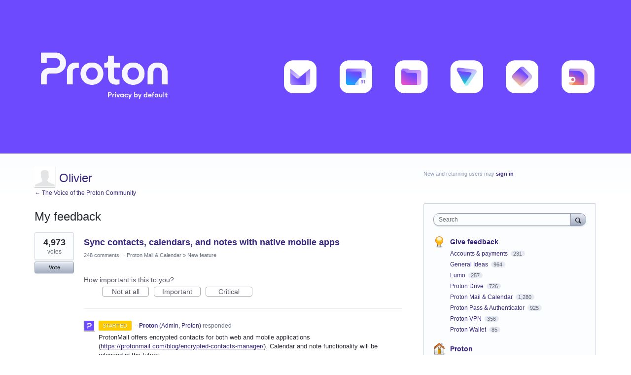

--- FILE ---
content_type: text/html; charset=utf-8
request_url: https://protonmail.uservoice.com/users/854430316-olivier
body_size: 10319
content:
<!DOCTYPE html>
<html lang="en" class="ltr ">
<head><script>(function(w,i,g){w[g]=w[g]||[];if(typeof w[g].push=='function')w[g].push(i)})
(window,'G-0FDHJSJLBY','google_tags_first_party');</script><script async src="/0u78/"></script>
			<script>
				window.dataLayer = window.dataLayer || [];
				function gtag(){dataLayer.push(arguments);}
				gtag('js', new Date());
				gtag('set', 'developer_id.dYzg1YT', true);
				gtag('config', 'G-0FDHJSJLBY');
			</script>
			
  <meta http-equiv="X-UA-Compatible" content="IE=Edge,chrome=1">
  <meta charset="utf-8">
  <title>Olivier – The Voice of the Proton Community</title>
  <meta name="viewport" content="width=device-width, initial-scale=1">
  <meta name="csrf-param" content="authenticity_token" />
<meta name="csrf-token" content="Unufyl6rFWQiROeDqyMmZJiTg0K11uJK2XVLiG4wXCufcHCrEgpX7oTEIVWf3CuDxodBsph-gY_UvzKYxlEoug" />
    <link rel="canonical" href="" />

    <script type="text/javascript">
    (function(window) {
      var methods = ['log', 'dir', 'trace'];
      
      if (typeof window.console === 'undefined') {
        window.console = {};
      }
      
      for (var i in methods) {
        if (!(methods[i] in window.console)) {          
          window.console[methods[i]] = function() {};
        }
      }
      
    }(window));    
  </script>

  <script>
    window.UserVoice || (window.UserVoice = []);
  </script>

    <meta name="robots" content="noindex">


  <link rel="stylesheet" href="https://assets.uvcdn.com/pkg/clients/site2/index-9c56ab4a39505ec7480441b2f8a4d8746ea0edbab756a5f15907a9ffe7fbad4b.css" media="all" />

  <!--[if lt IE 7]>
    <link rel="stylesheet" href="https://assets.uvcdn.com/pkg/clients/site2/ie-6f6256efa8fcab0da2c5c83d6ccddaabe16fdd607b4f9e01ad9efe887b491c11.css" media="screen" />
  <![endif]-->

  <!--[if lt IE 9]>
    <script src="https://assets.uvcdn.com/pkg/clients/site2/lt_IE_9-5d621b8b38991dde7ef0c335fc7cc90426c625e325949517b23be2141b721a05.js"></script>
  <![endif]-->

  <style type="text/css">

  /*
  -----------------------------------------------------------
    Link color
  -----------------------------------------------------------
  */

  .uvCustomLink-color,
  a,
  .uvHelp,
  .uvTabSelect,
  .uvTab-dropdown .uvFieldPlaceholder,
  .uvModule-session .vcard .uvRememberMe a,
  .uvModule-session .uvModuleSection-signin a,
  .uvBreadcrumbs,
  .uvStyle-linkArrow {
    color: #372580;
  }

  .uvCustomLink-background,
  .uvTab-selected,
  .uvTab-selected .uvFieldSelect,
  .uvPagination .current {
    background-color: #372580;
  }

  /*
  -----------------------------------------------------------
    Primary color
  -----------------------------------------------------------
  */

  .uvCustomPrimary-color {
    color: #372580;
  }

  .uvCustomPrimary-background,
  .uvUserBadgeLabel {
    background-color: #372580;
  }

  .uvMasthead {
     background-color: #6e4aff;
   }
  .impScoreButton.selected {
    background: #372580;
  }

  /*
  -----------------------------------------------------------
    Background color
  -----------------------------------------------------------
  */

  .uvCustomBackground-color {
    color: #6e4aff;
  }

  .uvCustomBackground-background {
    background-color: #6e4aff;
  }

  /*
  -----------------------------------------------------------
    Status colors
  -----------------------------------------------------------
  */

  .uvStyle-status-under-review {
    background-color: #999999;
    color: #FFF;
  }
  .uvStyle-status-planned {
    background-color: #FA8C28;
    color: #FFF;
  }
  .uvStyle-status-started {
    background-color: #FFCC00;
    color: #FFF;
  }
  .uvStyle-status-under-qa {
    background-color: #0079BF;
    color: #FFF;
  }
  .uvStyle-status-beta-testing {
    background-color: #C0D941;
    color: #FFF;
  }
  .uvStyle-status-completed {
    background-color: #199900;
    color: #FFF;
  }
  .uvStyle-status-declined {
    background-color: #E61717;
    color: #FFF;
  }
</style>


  


  <link rel="stylesheet" href="/auth-component/uv-auth/uv-auth.css">
<script type="module" src="/auth-component/uv-auth/uv-auth.esm.js"></script>
<script nomodule src="/auth-component/uv-auth/uv-auth.js"></script>

  <script src="https://js.pusher.com/8.3.0/pusher.min.js"></script>
  <script>
    window.UV_PUSHER_APP_KEY = '697328be2c49905dd5c6';
    window.UV_PUSHER_APP_CLUSTER = 'mt1';
  </script>



  <script type="module" src="/web-portal-components/wp-components/wp-components.esm.js"></script>
<script nomodule src="/web-portal-components/wp-components/wp-components.js"></script>

</head>

<body class="uv-primaryColor-dark uv-locale-en uv-direction-ltr uv-no-user uv-profile-page">
  <a class="show-on-focus uvCustomPrimary-background" href="#start-of-content">Skip to content</a>
  <wp-loading>

  <div id="fb-root"></div>
  <div class="uvPageContainer">

    <header class="uvContainer uvMasthead ">
  <div class="uvRow">
    <div class="uvCol-12">
      <div class="uvMastheadWrapper">
        
          <a class="uvMastheadHomeLink" href="/" title="The Voice of the Proton Community">
            <img class="uvMastheadLogo" src="https://s3.amazonaws.com/uploads.uservoice.com/logo/design_setting/260468/original/User_Voice_Banner%285%29.png?1721910565" alt="Proton">
          </a>
        
      </div>
    </div>
  </div>
</header>

    




<div class="uvContainer uvBody">
  <div class="uvRow">
      <div class="uvCol-8">
      <article class="uvUserProfile">
        <header class="uvPageHeader">
          <h1 class="uvPageTitle uvCustomPrimary-color">
            <span class="vcard"><a class="url" href="/users/854430316-olivier"><span class="uvUserBadge"><img class="uvUserBadgePhoto photo" height="40" width="40" alt="" src="https://secure.gravatar.com/avatar/3ebaa519df4a4c791360bd759fd50a3e?size=40&default=https%3A%2F%2Fassets.uvcdn.com%2Fpkg%2Fadmin%2Ficons%2Fuser_70-6bcf9e08938533adb9bac95c3e487cb2a6d4a32f890ca6fdc82e3072e0ea0368.png" /></span><span class="fn uvCustomLink-color">Olivier</span>
    </a></span>

          </h1>
          <div class="uvBreadcrumbs">
              <a href="/" title="The Voice of the Proton Community">&larr; The Voice of the Proton Community
              </a>
          </div>
        </header>
        

            <section class="uvForumIndex">
              <h2 class="uvIdeaSectionTitle">
                My feedback
              </h2>


            <p class="sr-only" role="status">
    1 result found
</p>
<ol class="uvList uvList-ideas" aria-label="Existing idea results">
    <li class="uvListItem uvIdea uvIdea-list">

<div class="uvIdeaHeader">
  <h2 class="uvIdeaTitle ">
    <a href="/forums/284483-proton-mail-calendar/suggestions/31691812-sync-contacts-calendars-and-notes-with-native-mo">
      
        Sync contacts, calendars, and notes with native mobile apps
    </a>
  </h2>
  
</div>


<div class="uvIdeaVoteBadge">
    <div class="uvIdeaVoteCount" data-id="31691812">
      <strong>4,973</strong>
      <span> votes</span>
    </div>
  


<div uvSuggestionId="31691812" class="uvVoter uvVoter-logged_out uvVoterMode-voteable uvVoterStatus-open uvVoteLimit-unlimited" data-closed-reason="">
  <form novalidate class="uvIdeaVoteForm" onsubmit="return false;" method="post" action="" data-forum_id="284483" data-suggestion_id="31691812" >
    <input type="hidden" name="channel" value="portal"></input>
    <!-- Update to show number of votes cast -->
    <span class="uvIdeaVoteFormTrigger">
      <button class="uvIdeaVoteFormTriggerState-no_votes uvStyle-button">Vote</button>
      <button class="uvIdeaVoteFormTriggerState-you_voted uvStyle-button uvStyle-button-selected" id="uvIdeaVoteFormTriggerState-you_voted-31691812" data-singular="Voted!" data-plural="Voted!"></button>
      <button class="uvIdeaVoteFormTriggerState-out_of_votes uvStyle-button uvStyle-button-disabled uvTip" disabled title="You're out of votes">Vote</button>
      <button class="uvIdeaVoteFormTriggerState-voting_closed uvStyle-button uvStyle-button-disabled uvTip" disabled title="Voting has closed">Vote</button>

        <input type="hidden" name="to" value="1"></input>
    </span>
    <!--- end -->

    <div class="uvIdeaVoteFormToggle">
      <fieldset class="uvIdeaVoteFormFieldset">
        <div class="uvVoterSigninArea">
          
<uv-auth
  id="uv-signin-6674"
  class=""
  locale="en"
  mode=inline
  
  social-first
  data-type=""
  data-options="{&quot;display_logged_in&quot;:&quot;hidden&quot;,&quot;social_auth_only&quot;:false,&quot;custom_signin&quot;:true,&quot;inline_form_mode&quot;:true,&quot;show_login&quot;:true,&quot;header&quot;:&quot;\u003ch2\u003eWe&#39;re glad you&#39;re here\u003c/h2\u003e\u003cp\u003ePlease sign in to leave feedback\u003c/p\u003e&quot;}"
  
  
>
  <h2>We're glad you're here</h2><p>Please sign in to leave feedback</p>
</uv-auth>
<script type="text/javascript">
  var uvAuthElement = document.getElementById("uv-signin-6674");
  uvAuthElement.subdomainSettings = {"disable_uservoice_auth":false,"password_auth_required":true,"auth_providers":[{"preset_name":"facebook","url":"https://graph.facebook.com/oauth/authorize?client_id=1951193478523856\u0026redirect_uri=https%3A%2F%2Fauth.uservoice.com%2Ffacebook\u0026scope=email\u0026display=popup\u0026state=244149","button_label":"Facebook"},{"preset_name":"google","url":"https://auth.uservoice.com/google/244149","button_label":"Google"}],"logo_path":"/logo/logo/design_setting/260468/original/User_Voice_Banner(5).png","form_text":{"loading":"Loading","cancel":"Cancel","region_label":"Sign in to UserVoice","email_label":"Email address","email_placeholder":"Email address","password_label":"Password","password_placeholder":"Password","name_label":"Display name (optional)","name_placeholder":"Your name","tos_checkbox_label_html":"I agree to the \u003ca href=\"/tos\" target=\"_blank\" rel=\"external\" title=\"Opens in new window\" class=\"color-link\"\u003eterms of service\u003c/a\u003e","tos_checkbox_title":"Terms of Service","gdpr_checkbox_label":"I agree to the storage of my email address, name, and IP address. This information and any feedback I provide may be used to inform product decisions and to notify me about product updates. (You can opt-out at any time.)","gdpr_checkbox_title":"Required Consent","remember_me_checkbox_label":"Remember me","remember_me_checkbox_title":"Remember Me","show_more_label":"Show more login options","show_less_label":"Show fewer login options","submit_signin_label":"Sign in","submit_create_label":"Sign up","email_invalid_error":"Please enter a valid email address.","password_required_error":"Please enter your password.","terms_invalid_error":"You must accept the terms to continue.","generic_error":"Something went wrong!","browser_error":"Cookie access is needed in order to sign you in. Please update your privacy settings to enable cross-site tracking or try using a different browser.","permissions_error":"You do not have the necessary permissions to access this content.","not_signed_in_error":"Sign in required to continue","success_heading":"Hooray!","success_message":"You're in, getting your page ready.","create_password_placeholder":"Create Password","verify_email_label":"Verify Email","set_password_label":"Set Password","verify_email_reset_pw_helper_text":"We need to verify your email first before resetting your password","verify_email_create_account_helper_text":"We need to verify your email first before creating your account","set_password_title":"Set a new password","first_things_first_title":"First things first!","confirm_password_placeholder":"Confirm Password","confirm_password_label":"Confirm Password","create_account_label":"Create Account","create_account_title":"Let's create your account!","password_invalid_error":"Please enter a valid password.","password_match_error":"Passwords must match.","change_password_label":"Change Password","go_to_login_label":"Go to login","go_to_settings_label":"Go to settings","current_password_placeholder":"Current Password","password_character_minimum":"Password needs at least 8 characters","password_upper_lower_case_required":"It must have at least one lower and one upper case character","password_symbol_required":"It needs at least one symbol ($, !, @, _, *, etc)","password_number_required":"Password must include one number or more","reset_password_label":"Reset Password","new_password_label":"New Password","password_in_email_error":"Your password cannot appear in your email address.","email_in_password_error":"Your email address cannot appear in your password.","username_in_password_error":"Your email username cannot appear in your password.","need_account_prompt":"New here?","need_account_cta":"Create an account","forgot_password":"Forgot Password?","confirm_email_header":"Check your email","confirm_email_body":"Confirm your email using the link sent to","confirm_email_footer":"Keep this box open and come back once you're done!","or":"or"}};
</script>
<div class="uvSignin-uv-auth">
  <div class="uvField uvField-logged_in uvField-first">
    <span>
      Signed in as <span class="logged_in_as"></span>
      (<a href="/logout">Sign out</a>)
    </span>
  </div>
</div>

            <div class="uvFormFlash uvFormFlash-error" tabindex="0">
    <div class="uvFormFlashMessage"></div>
    <a class="uvFormFlashClose" href="#close">Close</a>
  </div>

  <div class="uvFormFlash uvFormFlash-info" tabindex="0">
    <div class="uvFormFlashMessage"></div>
    <a class="uvFormFlashClose" href="#close">Close</a>
  </div>

            <div class="uvIdeaVoteButtons">
      <div class="submit_region auth-only">
        <button class="uvIdeaVoteButton uvFieldEtc-submit-button uvStyle-button" type="submit"
        value="subscribe" name="subscribe">Vote</button>
        <p style="margin-bottom: 0.5em">We’ll send you updates on this idea</p>
      </div>
  </div>

        </div>
      </fieldset>
    </div>
  </form>
</div>

</div>

<div class="uvIdeaMeta">

  <a title="Comments for Sync contacts, calendars, and notes with native mobile apps" href="/forums/284483-proton-mail-calendar/suggestions/31691812-sync-contacts-calendars-and-notes-with-native-mo#comments">248 comments</a> <span class="uvStyle-separator">&nbsp;&middot;&nbsp;</span> <a href="/forums/284483-proton-mail-calendar">Proton Mail &amp; Calendar</a> <span class="uvStyle-separator">&#187;</span> <a href="/forums/284483-proton-mail-calendar/category/481031-new-feature">New feature</a><span class='uvUserWithId-inline-677475922' style='display:none'> <span class="uvStyle-separator">&nbsp;&middot;&nbsp;</span> <a class="uvSuggestion-dissociate" rel="nofollow" title="Delete idea Sync contacts, calendars, and notes with native mobile apps" data-supporters-count="4973" data-redirect-to="/forums/284483-proton-mail-calendar" data-url="/api/v1/forums/284483-proton-mail-calendar/suggestions/31691812-sync-contacts-calendars-and-notes-with-native-mo/dissociate" href="#">Delete…</a></span><span class='uvAdminOnly uvAdminOnly-inline'> <span class="uvStyle-separator">&nbsp;&middot;&nbsp;</span> <a class="uvAdminOnly uvAdminOnly-inline" data-iframe-target="_blank" title="Admin page for Sync contacts, calendars, and notes with native mobile apps" href="/admin/v3/ideas/31691812/">Admin &rarr;</a></span>
</div>

  <div class="uvScorer uvScorer-logged_out">
  <form novalidate class="uvIdeaScoreForm importScoreBorderBottom" onsubmit="return false;" method="post" action="" data-forum_id="284483" data-suggestion_id="31691812" data-importance_score="" data-importance_score_id="">
    <fieldset class="impScoreButtonContainer" aria-labelledby="importance_score_31691812">
      <legend id="importance_score_31691812">How important is this to you?</legend>
      <div class="impScoreButtonGroup" data-name="importance-score-button-group-31691812">
        <button  class="impScoreButton" type="submit" id="importance-1-31691812" tabindex="0" name="importance_score_value" value="1">
          Not at all
            <span class="tooltiptext">You must login first!</span>
        </button>
        <button  class="impScoreButton" type="submit" id="importance-2-31691812" tabindex="0" name="importance_score_value" value="2">
          Important
            <span class="tooltiptext">You must login first!</span>
        </button>
        <button  class="impScoreButton" type="submit" id="importance-3-31691812" tabindex="0" name="importance_score_value" value="3">
          Critical
            <span class="tooltiptext">You must login first!</span>
        </button>
          <h6 aria-live="polite" role="status" hidden class="scoreNotification"></h6>
        <input data-name="importance-score-31691812" type="hidden" name="importance_score" value=""></input>
        <input data-name="importance-score-id-31691812" type="hidden" name="importance_score_id" value=""></input>
        <input type="hidden" name="channel" value="portal"></input>
      </div>
    </fieldset>


    <div class="uvIdeaScoreFormToggle">
      <fieldset class="uvIdeaScoreFormFieldset">
        <div class="uvScorerSigninArea">
          
<uv-auth
  id="uv-signin-493"
  class=""
  locale="en"
  mode=inline
  
  social-first
  data-type=""
  data-options="{&quot;display_logged_in&quot;:&quot;hidden&quot;,&quot;social_auth_only&quot;:false,&quot;custom_signin&quot;:true,&quot;inline_form_mode&quot;:true,&quot;show_login&quot;:true,&quot;header&quot;:&quot;\u003ch2\u003eWe&#39;re glad you&#39;re here\u003c/h2\u003e\u003cp\u003ePlease sign in to leave feedback\u003c/p\u003e&quot;}"
  
  
>
  <h2>We're glad you're here</h2><p>Please sign in to leave feedback</p>
</uv-auth>
<script type="text/javascript">
  var uvAuthElement = document.getElementById("uv-signin-493");
  uvAuthElement.subdomainSettings = {"disable_uservoice_auth":false,"password_auth_required":true,"auth_providers":[{"preset_name":"facebook","url":"https://graph.facebook.com/oauth/authorize?client_id=1951193478523856\u0026redirect_uri=https%3A%2F%2Fauth.uservoice.com%2Ffacebook\u0026scope=email\u0026display=popup\u0026state=244149","button_label":"Facebook"},{"preset_name":"google","url":"https://auth.uservoice.com/google/244149","button_label":"Google"}],"logo_path":"/logo/logo/design_setting/260468/original/User_Voice_Banner(5).png","form_text":{"loading":"Loading","cancel":"Cancel","region_label":"Sign in to UserVoice","email_label":"Email address","email_placeholder":"Email address","password_label":"Password","password_placeholder":"Password","name_label":"Display name (optional)","name_placeholder":"Your name","tos_checkbox_label_html":"I agree to the \u003ca href=\"/tos\" target=\"_blank\" rel=\"external\" title=\"Opens in new window\" class=\"color-link\"\u003eterms of service\u003c/a\u003e","tos_checkbox_title":"Terms of Service","gdpr_checkbox_label":"I agree to the storage of my email address, name, and IP address. This information and any feedback I provide may be used to inform product decisions and to notify me about product updates. (You can opt-out at any time.)","gdpr_checkbox_title":"Required Consent","remember_me_checkbox_label":"Remember me","remember_me_checkbox_title":"Remember Me","show_more_label":"Show more login options","show_less_label":"Show fewer login options","submit_signin_label":"Sign in","submit_create_label":"Sign up","email_invalid_error":"Please enter a valid email address.","password_required_error":"Please enter your password.","terms_invalid_error":"You must accept the terms to continue.","generic_error":"Something went wrong!","browser_error":"Cookie access is needed in order to sign you in. Please update your privacy settings to enable cross-site tracking or try using a different browser.","permissions_error":"You do not have the necessary permissions to access this content.","not_signed_in_error":"Sign in required to continue","success_heading":"Hooray!","success_message":"You're in, getting your page ready.","create_password_placeholder":"Create Password","verify_email_label":"Verify Email","set_password_label":"Set Password","verify_email_reset_pw_helper_text":"We need to verify your email first before resetting your password","verify_email_create_account_helper_text":"We need to verify your email first before creating your account","set_password_title":"Set a new password","first_things_first_title":"First things first!","confirm_password_placeholder":"Confirm Password","confirm_password_label":"Confirm Password","create_account_label":"Create Account","create_account_title":"Let's create your account!","password_invalid_error":"Please enter a valid password.","password_match_error":"Passwords must match.","change_password_label":"Change Password","go_to_login_label":"Go to login","go_to_settings_label":"Go to settings","current_password_placeholder":"Current Password","password_character_minimum":"Password needs at least 8 characters","password_upper_lower_case_required":"It must have at least one lower and one upper case character","password_symbol_required":"It needs at least one symbol ($, !, @, _, *, etc)","password_number_required":"Password must include one number or more","reset_password_label":"Reset Password","new_password_label":"New Password","password_in_email_error":"Your password cannot appear in your email address.","email_in_password_error":"Your email address cannot appear in your password.","username_in_password_error":"Your email username cannot appear in your password.","need_account_prompt":"New here?","need_account_cta":"Create an account","forgot_password":"Forgot Password?","confirm_email_header":"Check your email","confirm_email_body":"Confirm your email using the link sent to","confirm_email_footer":"Keep this box open and come back once you're done!","or":"or"}};
</script>
<div class="uvSignin-uv-auth">
  <div class="uvField uvField-logged_in uvField-first">
    <span>
      Signed in as <span class="logged_in_as"></span>
      (<a href="/logout">Sign out</a>)
    </span>
  </div>
</div>

            <div class="uvFormFlash uvFormFlash-error" tabindex="0">
    <div class="uvFormFlashMessage"></div>
    <a class="uvFormFlashClose" href="#close">Close</a>
  </div>

  <div class="uvFormFlash uvFormFlash-info" tabindex="0">
    <div class="uvFormFlashMessage"></div>
    <a class="uvFormFlashClose" href="#close">Close</a>
  </div>

          <div class="auth-only">
            <button class="uvIdeaScoreSubmitButton uvFieldEtc-submit-button uvStyle-button" type="submit">
              Submit Rating
            </button>
          </div>
        </div>
      </fieldset>
    </div>
  </form>
</div>


  <article class="uvUserAction uvUserAction-admin-response">
    <div class="uvUserActionHeader">
        <a class="uvStyle-status-link" href="/forums/284483-proton-mail-calendar/status/1468599"><em class="uvStyle-status uvStyle-status-started" title="This idea is Started - updated almost 8 years ago">Started</em></a>
        <span class="uvStyle-separator">&nbsp;&middot;&nbsp;</span>
      <span class="vcard"><a class="url" href="/users/65801207-proton"><span class="uvUserBadge"><img class="uvUserBadgePhoto photo" height="40" width="40" alt="" src="https://secure.gravatar.com/avatar/264fc3f48567c558f56ecb879a6de457?size=40&default=https%3A%2F%2Fassets.uvcdn.com%2Fpkg%2Fadmin%2Ficons%2Fuser_70-6bcf9e08938533adb9bac95c3e487cb2a6d4a32f890ca6fdc82e3072e0ea0368.png" /><span class="uvUserBadgeLabel">Admin</span></span><span class="fn uvCustomLink-color">Proton</span>
    <span class="uvUserTitle">(<span class="title">Admin, Proton</span>)</span></a></span>
 responded
    </div>
    <div class="uvUserActionBody">
      
        
        <div class="typeset"><p>ProtonMail offers encrypted contacts for both web and mobile applications (<a href="https://protonmail.com/blog/encrypted-contacts-manager/">https://protonmail.com/blog/encrypted-contacts-manager/</a>). Calendar and note functionality will be released in the future.</p></div>
    </div>
  </article>

      <wp-toast id="comment-toast" ref="comment-toast" type="error" direction="top" start-position="5" width="400" duration="5000">
        An error occurred while saving the comment
      </wp-toast>
      <div class="uvUserAction uvUserAction-comment">
        <div class="uvUserActionHeader">
          <span class="vcard"><a class="url" href="/users/854430316-olivier"><span class="uvUserBadge"><img class="uvUserBadgePhoto photo" height="40" width="40" alt="" src="https://secure.gravatar.com/avatar/3ebaa519df4a4c791360bd759fd50a3e?size=40&default=https%3A%2F%2Fassets.uvcdn.com%2Fpkg%2Fadmin%2Ficons%2Fuser_70-6bcf9e08938533adb9bac95c3e487cb2a6d4a32f890ca6fdc82e3072e0ea0368.png" /></span><span class="fn uvCustomLink-color">Olivier</span>
    </a></span>
 commented
          <span class="uvStyle-meta">
            <span class="uvStyle-separator">&nbsp;&middot;&nbsp;</span>
            <time datetime="2018-10-01" pubdate>Oct 1, 2018</time>
            <span class="uvUserWithId-inline-854430316" style="display: none;">
                <span class="uvStyle-separator">&nbsp;&middot;&nbsp;</span>
                <a class="uvComment-edit" rel="nofollow noopener noreferrer" data-comment-id="37794775" href="/api/v1/forums/284483-proton-mail-calendar/suggestions/31691812-sync-contacts-calendars-and-notes-with-native-mo/comments/37794775">Edit…</a>
              <span class="uvStyle-separator">&nbsp;&middot;&nbsp;</span>
              <a class="uvComment-delete" rel="nofollow noopener noreferrer" title="Delete comment from Olivier on October 1, 2018 1:23 AM" data-confirmation-message="Are you sure you want to delete your comment?" href="/api/v1/forums/284483-proton-mail-calendar/suggestions/31691812-sync-contacts-calendars-and-notes-with-native-mo/comments/37794775">Delete…</a>
            </span>
          </span>
        </div>
        <div class="uvUserActionBody">
          <div class="typeset"><p>I switched to ProtonMail but didn't realize how problematic it is not to have a calendar. It seems this has been promised but undelivered for years so I might have to move to Office 365 or back to Google G Suite, which is not ideal.</p>

<p>Any vague-ish timeline for calendars?</p></div>
        </div>
        <div class="uvUserActionEdit" style="display: none">
          <div class="uvField uvField-comment">
  <label for="uvFieldTextarea-editText" class="uvFieldInner">
    <textarea id="uvFieldTextarea-editText" name="editText" class="uvFieldTextarea"></textarea>
  </label>
</div>
<button class="uvStyle-button save-comment" >Save</button>
<span class="uvFieldEtc-thinking">Submitting...</span>

        </div>
      </div>
      <div class="uvUserAction uvUserAction-vote">
        <div class="uvUserActionHeader">
            <span class="vcard"><a class="url" href="/users/854430316-olivier"><span class="uvUserBadge"><img class="uvUserBadgePhoto photo" height="40" width="40" alt="" src="https://secure.gravatar.com/avatar/3ebaa519df4a4c791360bd759fd50a3e?size=40&default=https%3A%2F%2Fassets.uvcdn.com%2Fpkg%2Fadmin%2Ficons%2Fuser_70-6bcf9e08938533adb9bac95c3e487cb2a6d4a32f890ca6fdc82e3072e0ea0368.png" /></span><span class="fn uvCustomLink-color">Olivier</span>
    </a></span>
 supported this idea
          <span class="uvStyle-separator">&nbsp;&middot;&nbsp;</span>
          <span class="uvStyle-meta"><time datetime="2018-10-01" pubdate>Oct 1, 2018</time></span>
        </div>
      </div>

</li>

</ol>

<div class="uvPagination uvCustomPrimary-color">
  
</div>

          </section>
      </article>
      <div class='clearfix'></div>
    </div>
    <div class="uvCol-4 uvSidebar uvCol-last">
      <div class="uvModule uvModule-session uvAuthModule" aria-live="polite" aria-relevant="additions removals">
  <section class="uvModuleSection uvModuleSection-userbox uvModuleSection-signin">
        <p class="uvStyle-signin">
      New and returning users may <a href="/signin">sign in</a>
    </p>

    
<uv-auth
  id="uv-signin-144"
  class=""
  locale="en"
  
  
  social-first
  data-type="StandaloneSignin"
  data-options="{&quot;subclass&quot;:&quot;StandaloneSignin&quot;,&quot;show_login&quot;:true,&quot;header&quot;:&quot;\u003ch2\u003eWe&#39;re glad you&#39;re here\u003c/h2\u003e\u003cp\u003ePlease sign in to leave feedback\u003c/p\u003e&quot;}"
  
  
>
  <h2>We're glad you're here</h2><p>Please sign in to leave feedback</p>
</uv-auth>
<script type="text/javascript">
  var uvAuthElement = document.getElementById("uv-signin-144");
  uvAuthElement.subdomainSettings = {"disable_uservoice_auth":false,"password_auth_required":true,"auth_providers":[{"preset_name":"facebook","url":"https://graph.facebook.com/oauth/authorize?client_id=1951193478523856\u0026redirect_uri=https%3A%2F%2Fauth.uservoice.com%2Ffacebook\u0026scope=email\u0026display=popup\u0026state=244149","button_label":"Facebook"},{"preset_name":"google","url":"https://auth.uservoice.com/google/244149","button_label":"Google"}],"logo_path":"/logo/logo/design_setting/260468/original/User_Voice_Banner(5).png","form_text":{"loading":"Loading","cancel":"Cancel","region_label":"Sign in to UserVoice","email_label":"Email address","email_placeholder":"Email address","password_label":"Password","password_placeholder":"Password","name_label":"Display name (optional)","name_placeholder":"Your name","tos_checkbox_label_html":"I agree to the \u003ca href=\"/tos\" target=\"_blank\" rel=\"external\" title=\"Opens in new window\" class=\"color-link\"\u003eterms of service\u003c/a\u003e","tos_checkbox_title":"Terms of Service","gdpr_checkbox_label":"I agree to the storage of my email address, name, and IP address. This information and any feedback I provide may be used to inform product decisions and to notify me about product updates. (You can opt-out at any time.)","gdpr_checkbox_title":"Required Consent","remember_me_checkbox_label":"Remember me","remember_me_checkbox_title":"Remember Me","show_more_label":"Show more login options","show_less_label":"Show fewer login options","submit_signin_label":"Sign in","submit_create_label":"Sign up","email_invalid_error":"Please enter a valid email address.","password_required_error":"Please enter your password.","terms_invalid_error":"You must accept the terms to continue.","generic_error":"Something went wrong!","browser_error":"Cookie access is needed in order to sign you in. Please update your privacy settings to enable cross-site tracking or try using a different browser.","permissions_error":"You do not have the necessary permissions to access this content.","not_signed_in_error":"Sign in required to continue","success_heading":"Hooray!","success_message":"You're in, getting your page ready.","create_password_placeholder":"Create Password","verify_email_label":"Verify Email","set_password_label":"Set Password","verify_email_reset_pw_helper_text":"We need to verify your email first before resetting your password","verify_email_create_account_helper_text":"We need to verify your email first before creating your account","set_password_title":"Set a new password","first_things_first_title":"First things first!","confirm_password_placeholder":"Confirm Password","confirm_password_label":"Confirm Password","create_account_label":"Create Account","create_account_title":"Let's create your account!","password_invalid_error":"Please enter a valid password.","password_match_error":"Passwords must match.","change_password_label":"Change Password","go_to_login_label":"Go to login","go_to_settings_label":"Go to settings","current_password_placeholder":"Current Password","password_character_minimum":"Password needs at least 8 characters","password_upper_lower_case_required":"It must have at least one lower and one upper case character","password_symbol_required":"It needs at least one symbol ($, !, @, _, *, etc)","password_number_required":"Password must include one number or more","reset_password_label":"Reset Password","new_password_label":"New Password","password_in_email_error":"Your password cannot appear in your email address.","email_in_password_error":"Your email address cannot appear in your password.","username_in_password_error":"Your email username cannot appear in your password.","need_account_prompt":"New here?","need_account_cta":"Create an account","forgot_password":"Forgot Password?","confirm_email_header":"Check your email","confirm_email_body":"Confirm your email using the link sent to","confirm_email_footer":"Keep this box open and come back once you're done!","or":"or"}};
</script>
<div class="uvSignin-uv-auth">
  <div class="uvField uvField-logged_in uvField-first">
    <span>
      Signed in as <span class="logged_in_as"></span>
      (<a href="/logout">Sign out</a>)
    </span>
  </div>
</div>

      <div class="uvFormFlash uvFormFlash-error" tabindex="0">
    <div class="uvFormFlashMessage"></div>
    <a class="uvFormFlashClose" href="#close">Close</a>
  </div>

  <div class="uvFormFlash uvFormFlash-info" tabindex="0">
    <div class="uvFormFlashMessage"></div>
    <a class="uvFormFlashClose" href="#close">Close</a>
  </div>

  </section>
</div>

      <div class="uvModule uvModule-settings" id="uvSettingsPlaceholder" style="display:none;" data-url="/users/854430316/settings"></div>

  <script type="text/javascript">
    window.onload = function() {
      const $ = window.UV.jQuery;
      const changePassword = $('uv-change-password');
      $('#change-password-btn').click(function() {
        customElements.whenDefined('uv-change-password').then(function() {
          changePassword[0].openModal();
        });
      });
    }
  </script>

      

<div class="uvModule uvModule-mainSidebar">

  <header class="uvModuleHeader hide">
    <!-- Header should be present for screenreaders, but hidden, we need an accessible class for this -->
    <h1 class="uvCustomPrimary-colorforum-title hidden">
        <span class="uvModuleTriggerTwirl"></span> Feedback and Knowledge Base
    </h1>
    <!-- end -->
  </header>

  <section class="uvModuleSection uvModuleSection-search">
    <form action="/api/v1/search?weight_minimum=40&lang=en">
      <div class="uvField uvField-search uvSidebarSearch">
        <label class="uvFieldInner" for="combined_search_sidebar">
        <!-- this should be a search for knowledgebase and helpdesk. -->
          <span class="uvFieldPlaceholder">Search</span>
          <input class="uvFieldText" name="query" type="text" id="combined_search_sidebar" role="combobox" aria-autocomplete="list" aria-controls="uv-idea-searchResults" aria-expanded="false"/>

          <script type="text/x-jquery-tmpl" id="uvSearch-template-articles">
            <h4 class="uvNavListItemSubtitle">${total_articles} {{if total_articles > 1}}articles{{else}}article{{/if}}</h4>
            <ul class="uvList uvList-searchResults">
              {{each(i, article) articles}}
                <li class="uvListItem uvListItem-searchResult" data-search-weight="${article.weight}">
                  <a href="${article.path}">${article.question}</a>
                </li>
              {{/each}}
            </ul>
            {{if more_articles}}
              <p class="uvSearch-more-results"><a href="/search?filter=articles&query=${response_data.query}">More articles &rarr;</a></p>
            {{/if}}
          </script>

          <script type="text/x-jquery-tmpl" id="uvSearch-template-ideas">
            <h4 id="uvSearch-results-label" class="uvNavListItemSubtitle">${total_suggestions} {{if total_suggestions > 1}}ideas{{else}}idea{{/if}}</h4>
            <ul id="uv-idea-searchResults" class="uvList uvList-searchResults" aria-labledby="uvSearch-results-label">
              {{each(i, idea) suggestions}}
                <li class="uvListItem uvListItem-searchResult" data-search-weight="${idea.weight}" role="option">
                {{if idea.status && idea.status.name}}
                  <em class="uvStyle-status uvStyle-status-${idea.status.key}"
                      title="This idea is ${idea.status.name} ${$.tmplHelpers.toLocalDate(idea.updated_at, '- updated %date%')}">${idea.status.name}</em>
                {{/if}}
                  <a href="${idea.path}" tabindex="-1">
                    ${idea.title}
                  </a>
                </li>
              {{/each}}
            </ul>
            {{if more_suggestions}}
              <p class="uvSearch-more-results"><a href="/search?filter=ideas&query=${response_data.query}">More ideas &rarr;</a></p>
            {{/if}}
          </script>

          <script type="text/x-jquery-tmpl" id="uvSearch-template-title">
            {{if searching}}
              Searching&hellip;
            {{else}}
              <a href="/search?filter=merged&query=${query}">Search results</a>
            {{/if}}
          </script>
        </label>
          <button class="uvFieldButton uvStyle-button" type="submit">
            
            <span class="uvFieldButtonImage-sidebar">Search</span>
          </button>
        <div class="uvFieldEtc uvFieldEtc-thinking">(thinking…)</div>
        <button type="reset" class="uvFieldEtc uvFieldEtc-reset">Reset</button>
      </div>
    </form>
    <ul class="uvNavList">
      <li class="uvNavListItem uvNavListItem-search uvSearch-results-container" style="display: none;">
        <h2 class="uvNavListItemTitle uvSearch-results-title uvCustomPrimary-color" aria-live="polite">
          Searching&hellip;
        </h2>
          <div id="uvSearch-results-articles" class="uvSearchResults uvSearchResults-articles" aria-live="polite"></div>
        <div id="uvSearch-results-ideas" class="uvSearchResults uvSearchResults-ideas" role="listbox"></div>
        <p class="uvNoResults" aria-live="polite">No results.</p>
        <a href="" class="uvSearch-results-clear">Clear search results</a>
      </li>
    </ul>
  </section>

  <section class="uvModuleSection">
    <ul class="uvNavList">


        <li class="uvNavListItem uvNavListItem-feedback" >
            <h2 class="uvNavListItemTitle">
              <a class="uvLink-idea" href="/forums/945460-general-ideas">Give feedback</a>
            </h2>
          <ul class="uvList uvList-forums" data-tmpl="sidebarForumsTmpl">
              <li class="uvListItem uvListItem-forum uvListItem-forum-935538" >
                <a href="/forums/935538-accounts-payments" title="View all ideas in Accounts &amp; payments" class="">
                  Accounts &amp; payments
                </a>
                  <span class="uvStyle-count">
                    231
                    <span class="uvStyle-count-label">
                       ideas
                    </span>
                  </span>
              </li>
              <li class="uvListItem uvListItem-forum uvListItem-forum-945460" >
                <a href="/forums/945460-general-ideas" title="View all ideas in General Ideas" class="">
                  General Ideas
                </a>
                  <span class="uvStyle-count">
                    964
                    <span class="uvStyle-count-label">
                       ideas
                    </span>
                  </span>
              </li>
              <li class="uvListItem uvListItem-forum uvListItem-forum-932842" >
                <a href="/forums/932842-lumo" title="View all ideas in Lumo" class="">
                  Lumo
                </a>
                  <span class="uvStyle-count">
                    257
                    <span class="uvStyle-count-label">
                       ideas
                    </span>
                  </span>
              </li>
              <li class="uvListItem uvListItem-forum uvListItem-forum-932839" >
                <a href="/forums/932839-proton-drive" title="View all ideas in Proton Drive" class="">
                  Proton Drive
                </a>
                  <span class="uvStyle-count">
                    726
                    <span class="uvStyle-count-label">
                       ideas
                    </span>
                  </span>
              </li>
              <li class="uvListItem uvListItem-forum uvListItem-forum-284483" >
                <a href="/forums/284483-proton-mail-calendar" title="View all ideas in Proton Mail &amp; Calendar" class="">
                  Proton Mail &amp; Calendar
                </a>
                  <span class="uvStyle-count">
                    1,280
                    <span class="uvStyle-count-label">
                       ideas
                    </span>
                  </span>
              </li>
              <li class="uvListItem uvListItem-forum uvListItem-forum-953584" >
                <a href="/forums/953584-proton-pass-authenticator" title="View all ideas in Proton Pass &amp; Authenticator" class="">
                  Proton Pass &amp; Authenticator
                </a>
                  <span class="uvStyle-count">
                    925
                    <span class="uvStyle-count-label">
                       ideas
                    </span>
                  </span>
              </li>
              <li class="uvListItem uvListItem-forum uvListItem-forum-932836" >
                <a href="/forums/932836-proton-vpn" title="View all ideas in Proton VPN" class="">
                  Proton VPN
                </a>
                  <span class="uvStyle-count">
                    356
                    <span class="uvStyle-count-label">
                       ideas
                    </span>
                  </span>
              </li>
              <li class="uvListItem uvListItem-forum uvListItem-forum-960668" >
                <a href="/forums/960668-proton-wallet" title="View all ideas in Proton Wallet" class="">
                  Proton Wallet
                </a>
                  <span class="uvStyle-count">
                    85
                    <span class="uvStyle-count-label">
                       ideas
                    </span>
                  </span>
              </li>
          </ul>
        </li>


      <li class="uvNavListItem uvNavListItem-home">
        <h2 class="uvNavListItemTitle">
          <a class="uvLink-home" href="https://proton.me">Proton</a>
        </h2>
      </li>

    </ul>
  </section>

</div>


    </div>
  </div>
</div>


    <footer class="uvContainer uvFooter">
  <div class="uvRow">
    <div class="uvCol-12 uvFooter">
      
      <a href="/tos" style="color: #969696; text-decoration: underline">UserVoice Terms of Service &amp; Privacy Policy</a>
    </div>
  </div>
</footer>

  </div>

  <script id="uv-user-panel" type="text/x-jquery-tmpl">
    <section class="uvModuleSection uvModuleSection-userbox uvModuleSection-signout">
      <div class="vcard">
        <a class="url" href="${user.uservoice_url}">
          <span class="uvUserBadge">
            <img alt="" class="uvUserBadgePhoto photo" src="${user.avatar_url}" width="40">
          </span>
          <span class="fn">${user.name}</span>
        </a>
        {{if (!user.remembered) }}
        <span class="uvRememberMe">(<a title="Click this link to stay signed in on this computer even after your browser is closed." href="/remember_me">Stay signed in</a>)</span>
        {{/if}}
      </div>
      <div class="uvUserNav">
        <a class="url" href="${user.uservoice_url}">Settings</a>
        {{if user.roles.admin}}
          <span class="uvStyle-separator">&middot;</span>
          <a href="https://protonmail.uservoice.com/admin">Admin Console</a>
        {{/if}}
        {{if (user.roles.contributor && !user.roles.admin)}}
          <span class="uvStyle-separator">&middot;</span>
          <a href="https://protonmail.uservoice.com/dashboard/contributor/myActivity">Contributor Console</a>
        {{/if}}
        <span class="uvStyle-separator">&middot;</span>
        <a id="logout-link" href="/logout">Sign out</a>
      </div>
    </section>
  </script>

  <script type="text/javascript">
    var current_forum_id = null;
  </script>

  <script id="portalForumsTmpl" type="text/x-jquery-tmpl">
    <li
      class="uvListItem{{if current_forum_id==id}} uvListItem-selected{{/if}} uvListItem-forum-${id}"
      {{if current_forum_id==id}}aria-current="page"{{/if}}
    >
      <h4 class="uvListItemHeader">
        <a href="${url}">${name}</a>
        {{if is_private}}
         <span class="uvIcon-private-16">(private)</span>
        {{/if}}
      </h4>
      <div class="uvListItemFooter">${idea_count} <span class="uvStyle-count-label">ideas</span></div>
    </li>
  </script>

  <script id="portalAltForumsTmpl" type="text/x-jquery-tmpl">
    <li
      class="uvListItem{{if current_forum_id==id}} uvListItem-selected{{/if}} uvListItem-forum-${id}"
      {{if current_forum_id==id}}aria-current="page"{{/if}}
    >
      <h4 class="uvListItemHeader">
        <a href="${url}">${name}</a>
        {{if is_private}}
         <span class="uvIcon-private-10">(private)</span>
        {{/if}}
      </h4>
      <p class="uvStyle-meta">
        ${idea_count}
        ideas
      </p>
    </li>
  </script>

  <script id="sidebarForumsTmpl" type="text/x-jquery-tmpl">
    <li
      class="uvListItem uvListItem-forum{{if current_forum_id==id}} uvListItem-selected{{/if}} uvListItem-forum-${id}"
      {{if current_forum_id==id}}aria-current="page"{{/if}}
    >
      <a href="${url}" title="View all ideas in ${name}" >${name}</a>
      {{if is_private}}
        <span class="uvIcon-private-10">(private)</span>
      {{/if}}
      <span class="uvStyle-count">${idea_count} <span class="uvStyle-count-label">ideas</span></span>
    </li>
  </script>

  <script src="https://assets.uvcdn.com/pkg/clients/site2/index-60e2d6c7c0ff0b2a7035007919145398788d264d2426dbd27a7fa66fa9f514a4.js"></script>
  <script type="text/javascript">
  (function($) { $.uvMessages = {"cookies-disabled":"Uh-oh! Cookies are disabled. Access the feedback forum directly at \u003ca target=\"_blank\" rel=\"noopener noreferrer\" style=\"color: #fff; text-decoration: underline;\" href=\"https://protonmail.uservoice.com/\"\u003ehttps://protonmail.uservoice.com/\u003c/a\u003e or enable cookies in your browser settings and refresh this page.","communications-error":"Server communication problems! Please try again.","submit-error":"Sorry, we couldn't submit your request.","voting-submit-error":"We couldn't submit your vote at this time.","scoring-submit-error":"We couldn't submit your score at this time.","thanks":"Thanks!","out-of-votes-error":"Sorry, we couldn't submit your idea since you're out of votes.","required-fields-error":"Whoops! Please fill in all required fields before continuing.","email-invalid-error":"Please enter a valid email address.","password-invalid-error":"Please enter a password.","terms-invalid-error":"You must accept the terms to continue.","large-file-error":"Whoops! You are attempting to upload a file that is too big. Please attach a smaller file and try again.","try-again-error":"Error! Try again.","saving":"Saving","saved":"Saved","nonmatching-passwords":"Passwords must match","password-updated":"Your password has been updated","sent":"Sent!","delete-comment":"Are you sure you want to delete your comment?","delete-suggestion":"Are you sure you want to delete your idea?","delete-asset":"Are you sure you want to delete your attachment?","dissociate-suggestion":"Since other people support this idea, you cannot delete it. However, you can remove yourself from this idea and it will be associated with 'Anonymous'\n\nAre you sure you want to remove yourself from this idea?"}; })(jQuery || UV.jQuery);
</script>



  <script type="text/javascript">
    var currentUser = null;
    var currentUserVersion = parseInt("0", 10);

    var currentClient = {
      identifier: "4EMQZ0kF0iGKiB9DLYE2A"
    };
  </script>


    <script type="text/javascript">
      window.UserVoice || (window.UserVoice = []);

        UserVoice.push(['set', {"contact_us":true,"contact_enabled":true,"post_idea_enabled":false,"custom_template_id":37811}]);

      UserVoice.push(['set', 'locale', 'en']);

      var widgetLoader = (function() {
        return {
          load: function() {
            var uv = document.createElement('script'); uv.type = 'text/javascript'; uv.async = true;
            uv.src = 'https://protonmail.uservoice.com/widget_environment/2Lq2Ja6xFB6YtRY8PHSNw.js';
            var s = document.getElementsByTagName('script')[0]; s.parentNode.insertBefore(uv, s);
          }
        }
      })();

        widgetLoader.load();
    </script>

    <!-- External javascript for marketing / tracking / etc. -->
<!-- Set cookie so server can update user timezone to browser timezone -->
<script type="text/javascript">
  try {
    var expires = new Date();
    // expires in 90 days (in ms)
    expires.setTime(expires.getTime() + 7776000000);
    // I could have done this with $.cookie but I didn't want to become depending on jQuery for something so trivial
    var cookieString = "_uservoice_tz=" + encodeURIComponent(jstz.determine_timezone().name()) + "; path=/; expires=" + expires.toUTCString();
    if (document.location.protocol == 'https:') { cookieString += '; Secure'; }
    document.cookie = cookieString;
  } catch(e) {}
</script>




  

  </wp-loading>
</body>
</html>


--- FILE ---
content_type: application/javascript; charset=utf-8
request_url: https://by2.uservoice.com/t2/244149/portal/track.js?_=1768877140486&s=0&c=__uvSessionData0
body_size: -42
content:
__uvSessionData0({"uvts":"6efc6bc2-a069-4ce2-62d7-00b9cc08b532"});